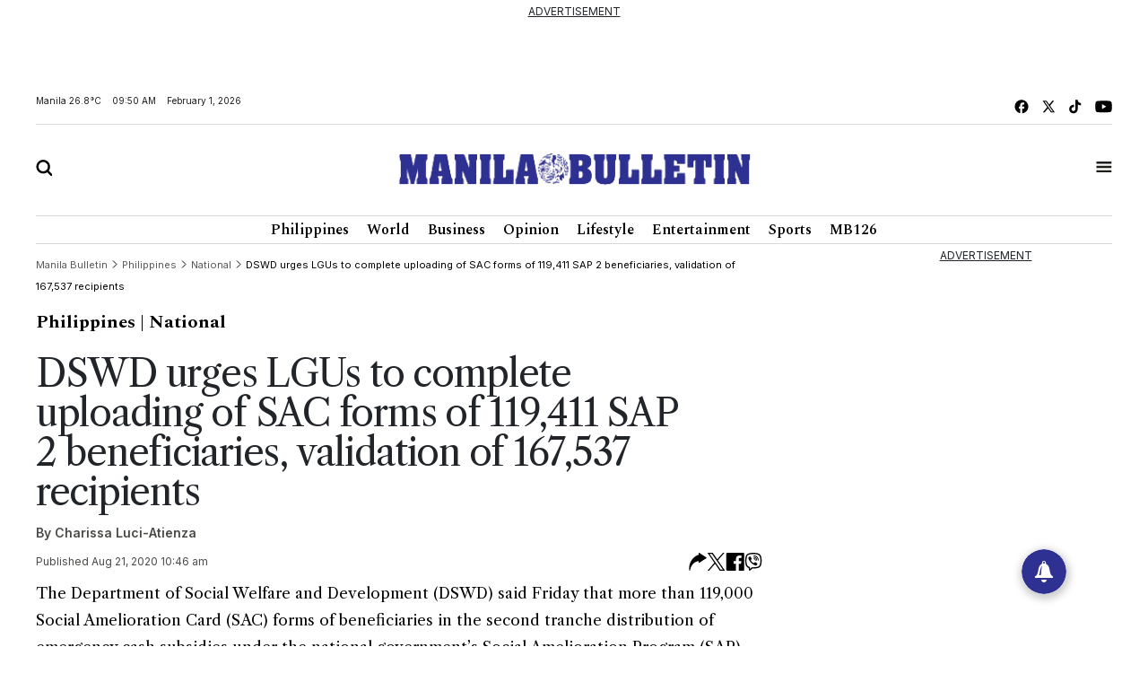

--- FILE ---
content_type: text/html; charset=utf-8
request_url: https://www.google.com/recaptcha/api2/aframe
body_size: 267
content:
<!DOCTYPE HTML><html><head><meta http-equiv="content-type" content="text/html; charset=UTF-8"></head><body><script nonce="LDX-8L1-42UM3_cJypglXA">/** Anti-fraud and anti-abuse applications only. See google.com/recaptcha */ try{var clients={'sodar':'https://pagead2.googlesyndication.com/pagead/sodar?'};window.addEventListener("message",function(a){try{if(a.source===window.parent){var b=JSON.parse(a.data);var c=clients[b['id']];if(c){var d=document.createElement('img');d.src=c+b['params']+'&rc='+(localStorage.getItem("rc::a")?sessionStorage.getItem("rc::b"):"");window.document.body.appendChild(d);sessionStorage.setItem("rc::e",parseInt(sessionStorage.getItem("rc::e")||0)+1);localStorage.setItem("rc::h",'1769910618102');}}}catch(b){}});window.parent.postMessage("_grecaptcha_ready", "*");}catch(b){}</script></body></html>

--- FILE ---
content_type: application/javascript; charset=utf-8
request_url: https://fundingchoicesmessages.google.com/f/AGSKWxU2icfUDS6_kibrbscWZ7NGHx-o_egF6fOcvCGFdgs4lkMOjYHpQgKbELalSM5VP_9tRsTQspObPTv2YMHI3egTudgwn3PcS2FLdADCSmGdbX8VfS3-WzRNeryv7tAHlbdupoaM-_EInF28eaqVv5O2jxsRUGOBTCOdR7ne8Xm_unN5IFGd8lBEpG2o/_/virtualgirlhd-/jsad.php=PAGE_AD_/sponsers.cgi_generic_ad.
body_size: -1286
content:
window['0caccb0c-4576-4451-b7a8-300270abe2d8'] = true;